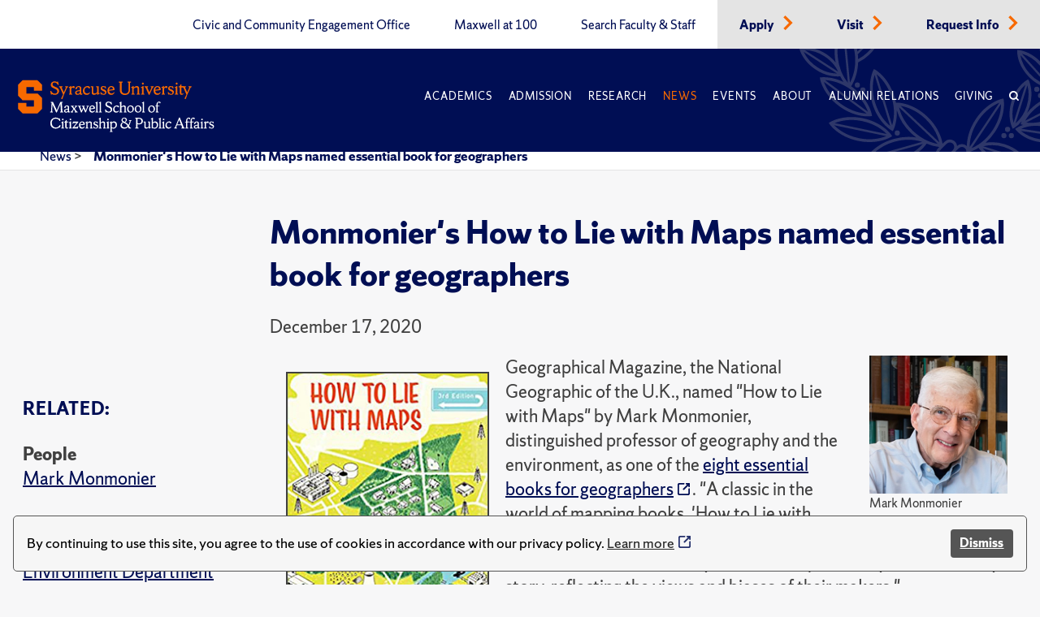

--- FILE ---
content_type: text/html; charset=utf-8
request_url: https://www.maxwell.syr.edu/news/article/monmonier's-how-to-lie-with-maps-named-essential-book-for-geographers
body_size: 7728
content:
 <!DOCTYPE html> <html lang="en"> <head> <title>
	Monmonier&#39;s How to Lie with Maps named essential book for geographers
</title> <meta charset="UTF-8"> <meta name="viewport" content="width=device-width, initial-scale=1"> <link rel="preload" href="https://assets.syracuse.edu/fonts/shermansans-book.woff2" as="font" type="font/woff2" crossorigin> <link rel="preload" href="https://assets.syracuse.edu/fonts/shermansans-book-intl.woff2" as="font" type="font/woff2" crossorigin> <link rel="preload" href="https://assets.syracuse.edu/fonts/shermanserif-bold.woff2" as="font" type="font/woff2" crossorigin> <link rel="preload" href="https://assets.syracuse.edu/fonts/shermanserif-bold-intl.woff2" as="font" type="font/woff2" crossorigin> <link rel="preload" href="https://assets.syracuse.edu/fonts/shermanserif-book.woff2" as="font" type="font/woff2" crossorigin> <link rel="preload" href="https://assets.syracuse.edu/fonts/shermanserif-book-intl.woff2" as="font" type="font/woff2" crossorigin> <link href="/ResourcePackages/PSL/assets/dist/css/dds.min.css?v=1.6.5&amp;package=PSL" rel="stylesheet" type="text/css" /><link href="/ResourcePackages/PSL/assets/dist/css/main.min.css?v=122025&amp;package=PSL" rel="stylesheet" type="text/css" /> <link rel="stylesheet" media="print" href="/ResourcePackages/PSL/assets/dist/css/print.css" /> <link rel="apple-touch-icon" sizes="180x180" href="/apple-touch-icon.png?v=120120"> <link rel="icon" type="image/png" sizes="32x32" href="/favicon-32x32.png?v=120120"> <link rel="icon" type="image/png" sizes="16x16" href="/favicon-16x16.png?v=120120"> <link rel="manifest" href="/site.webmanifest?v=120120"> <link rel="mask-icon" href="/safari-pinned-tab.svg?v=120120" color="#f76900"> <meta name="msapplication-TileColor" content="#f76900"> <meta name="theme-color" content="#ffffff"> <script>
            (function (w, d, s, l, i) {
                w[l] = w[l] || []; w[l].push({
                    'gtm.start':
                        new Date().getTime(), event: 'gtm.js'
                }); var f = d.getElementsByTagName(s)[0],
                    j = d.createElement(s), dl = l != 'dataLayer' ? '&l=' + l : ''; j.async = true; j.src =
                        'https://www.googletagmanager.com/gtm.js?id=' + i + dl; f.parentNode.insertBefore(j, f);
            })(window, document, 'script', 'dataLayer', 'GTM-5FC97GL');
        </script> <script>
            (function (w, d, s, l, i) {
                w[l] = w[l] || []; w[l].push({
                    'gtm.start':
                        new Date().getTime(), event: 'gtm.js'
                }); var f = d.getElementsByTagName(s)[0],
                    j = d.createElement(s), dl = l != 'dataLayer' ? '&l=' + l : ''; j.async = true; j.src =
                        'https://www.googletagmanager.com/gtm.js?id=' + i + dl; f.parentNode.insertBefore(j, f);
            })(window, document, 'script', 'dataLayer', 'GTM-PR7SSV9');
        </script> <script type="text/javascript" src="//script.crazyegg.com/pages/scripts/0078/6959.js" async="async"></script> <script src="/ResourcePackages/PSL/assets/dist/js/cookieconsent.min.js?package=PSL" type="text/javascript" defer></script> <script defer>window.addEventListener("load", function () { window.wpcc.init({ "border": "thin", "corners": "small", "colors": { "popup": { "background": "#f6f6f6", "text": "#000000", "border": "#555555" }, "button": { "background": "#555555", "text": "#ffffff" } }, "position": "bottom", "content": { "message": "By continuing to use this site, you agree to the use of cookies in accordance with our privacy policy.", "button": "Dismiss" } }) });</script> <meta property="og:title" content="Monmonier&amp;#39;s How to Lie with Maps named essential book for geographers" /><meta property="og:description" content="Geographical Magazine named &quot;How to Lie with Maps&quot; by Mark Monmonier one of the eight essential books for geographers." /><meta property="og:type" content="website" /><meta property="og:url" content="https://www.maxwell.syr.edu/news/article/monmonier&#39;s-how-to-lie-with-maps-named-essential-book-for-geographers" /><meta property="og:site_name" content="Maxwell School" /><meta name="Generator" content="Sitefinity 15.1.8333.0 DX" /><link rel="canonical" href="https://www.maxwell.syr.edu/news/article/monmonier&#39;s-how-to-lie-with-maps-named-essential-book-for-geographers" /><meta property="og:image" content="https://www.maxwell.syr.edu/ResourcePackages/PSL/assets/dist/images/MaxwellLogo.png" /><meta property="og:image:width" content="1200" /><meta property="og:image:height" content="630" /><script type="application/json" id="sf-insight-metadata">
	{"contentMetadata":"{\"Id\":\"ca93b8fe-caab-46ce-a1d7-cf9eff256342\",\"ContentType\":\"NewsArticle\",\"Title\":\"Monmonier\u0027s How to Lie with Maps named essential book for geographers\",\"CanonicalTitle\":\"Monmonier\u0027s How to Lie with Maps named essential book for geographers\",\"CanonicalUrl\":\"https://www.maxwell.syr.edu/news/article/monmonier\u0027s-how-to-lie-with-maps-named-essential-book-for-geographers\",\"DefaultLanguage\":\"en\",\"CreatedOn\":\"2021-03-17T16:10:26.877Z\",\"ModifiedOn\":\"2025-12-12T21:41:34.67Z\",\"SiteId\":\"b0c3cec8-0bdc-4a69-8f7a-edd69f405a7d\",\"SiteName\":\"Maxwell School\",\"ModuleName\":\"Articles\",\"Hierarchies\":[{\"Id\":\"64348db1-e638-4d54-bbb3-90a0b4a4bb43\",\"Title\":\"Awards \u0026 Honors\",\"Parent\":{\"Id\":\"3ed492d9-145b-42d9-92e6-648d44f4a735\",\"Title\":\"Audience Interests **Container**\",\"Parent\":{\"Id\":\"b2baed54-9611-4564-88f1-953b3244ef57\",\"Title\":\"News Topics and Issues\"}}},{\"Id\":\"ac416ec6-31f1-48b6-8852-d72ca139a447\",\"Title\":\"Environment-Society Geography\",\"Parent\":{\"Id\":\"a58ef693-9338-473a-bda2-1cf16d6b337f\",\"Title\":\"Geography and the Environment Department **Container**\",\"Parent\":{\"Id\":\"0848e88a-626c-4b3b-8e0f-62ae3c6d5da3\",\"Title\":\"Unit-Provided Research and Study Areas\"}}},{\"Id\":\"6dc75895-6853-487a-b935-be468ed0c968\",\"Title\":\"Faculty\",\"Parent\":{\"Id\":\"ff5af842-f41a-4ab3-966a-ebbdcaa4137d\",\"Title\":\"About Whom **Container**\",\"Parent\":{\"Id\":\"1186f1f5-7cb8-4bad-b29b-c0602d9eaa65\",\"Title\":\"Article Categories\"}}},{\"Id\":\"ac707dae-99a5-44c7-8c0d-c8f08cbe37ba\",\"Title\":\"Geography \u0026 the Environment Department\",\"Parent\":{\"Id\":\"4ba284fc-da73-4cf1-a5bc-95f8ae45d0ec\",\"Title\":\"Departments\",\"Parent\":{\"Id\":\"b0f0c80c-ee0f-41e7-9e1c-a824d56b6156\",\"Title\":\"Units and Programs\"}}},{\"Id\":\"47db3970-0f43-4d3f-8637-58de6e89b227\",\"Title\":\"Jennified\",\"Parent\":{\"Id\":\"1a604262-5415-489d-a3c6-c340bd8e4533\",\"Title\":\"Communications Team **Container**\",\"Parent\":{\"Id\":\"7b7140d7-5992-4505-b450-e93c4e5246ce\",\"Title\":\"Channels\"}}},{\"Id\":\"c6fc82ac-15da-406b-9a20-dd928ad946a7\",\"Title\":\"Maps\",\"Parent\":{\"Id\":\"647e810e-2730-4437-9424-bd63840e65b9\",\"Title\":\"Issues **Container**\",\"Parent\":{\"Id\":\"b2baed54-9611-4564-88f1-953b3244ef57\",\"Title\":\"News Topics and Issues\"}}},{\"Id\":\"4c3b3d35-bb8a-42b6-9970-14a5b578bda5\",\"Title\":\"School News\",\"Parent\":{\"Id\":\"6c45f1fb-a369-4964-8bcd-25eea0eac3d2\",\"Title\":\"Article Type **Container**\",\"Parent\":{\"Id\":\"1186f1f5-7cb8-4bad-b29b-c0602d9eaa65\",\"Title\":\"Article Categories\"}}},{\"Id\":\"56cd2dd4-ea80-4fd2-aab6-20d835c8d598\",\"Title\":\"School News Feeds\",\"Parent\":{\"Id\":\"1a604262-5415-489d-a3c6-c340bd8e4533\",\"Title\":\"Communications Team **Container**\",\"Parent\":{\"Id\":\"7b7140d7-5992-4505-b450-e93c4e5246ce\",\"Title\":\"Channels\"}}}],\"SFDataProviderName\":\"OpenAccessProvider\",\"PageId\":\"d3ebc825-a648-45b9-a9f1-84031e53d127\",\"PageTitle\":\"Article\",\"PageCanonicalTitle\":\"Article\",\"PageCanonicalUrl\":\"https://www.maxwell.syr.edu/news/article\"}","videosMetadata":"[]"}
</script><script type="application/json" id="sf-insight-settings">
	{"apiServerUrl":"https://api.insight.sitefinity.com","apiKey":"09818412-2992-c116-0a2c-2c0acf68b6a2","applicationName":"Website","trackingCookieDomain":"","keepDecTrackingCookieOnTrackingConsentRejection":false,"slidingExpirationForTrackingCookie":false,"maxAgeForTrackingCookieInDays":365,"trackYouTubeVideos":true,"crossDomainTrackingEntries":["www.maxwell.syr.edu"],"strategy":"Persist|False","docsHrefTestExpressions":[".*\\/docs\\/.+\\.{1}.+((\\?|\\\u0026)sfvrsn=.+){1}$",".+((\\?|\\\u0026)sf_dm_key=.+){1}$"],"sessionLengthInMinutes":30,"trackVimeoVideos":true,"useSecureCookies":true}
</script><script type="text/javascript" src="/WebResource.axd?d=[base64]&amp;t=638809129020000000">

</script><script src="https://cdn.insight.sitefinity.com/sdk/sitefinity-insight-client.min.3.1.35.js" crossorigin="" async="async">

</script><meta name="description" content="Geographical Magazine named &quot;How to Lie with Maps&quot; by Mark Monmonier one of the eight essential books for geographers." /></head> <body> <noscript> <iframe src="https://www.googletagmanager.com/ns.html?id=GTM-5FC97GL"
                    height="0" width="0" style="display:none;visibility:hidden"></iframe> </noscript> <noscript> <iframe src="https://www.googletagmanager.com/ns.html?id=GTM-PR7SSV9"
                    height="0" width="0" style="display:none;visibility:hidden"></iframe> </noscript> <script src="/ScriptResource.axd?d=6DQe8ARl7A9TiuWej5ttCi5aB00J2zp1yPDQbQ07JlmebJn18m5-EHjKoU9_AJMGpwi_yQnTtrkgoTaDSfKEHgIFUlLKzZ4zex6wnEIQjD7d4qDEjAVxn7nwpHr7JxAuhiSQBlUF4hLS6vCOnqYXrsLnZR2hU6nFQ4Uw-3MT7sFKqtZjjowGXnm3AJN9RnkP0&amp;t=2d10166" type="text/javascript"></script><script src="/ScriptResource.axd?d=dJqyoTStQGFGCcNtOAFUcg82EQbrAiwO3EH5LPAhdaZ4Twm5r7tlg6KYDaniForTjaVq7YQfoQXHXa8xrVjhZhOwzrvgpHjbqAl6JZndeg2kQ4g8kIoftdPXaMaZGBrQQpCb3ngcoUmerP4fPRflbWHUvtufO04KNeFoWyGbRO7VCaXrjeqNx84LpZQpDVII0&amp;t=2d10166" type="text/javascript"></script> <a id="header-skip-header" href="#content" class="skip-to-content" tabindex="1">Skip to content</a> <!-- Begin navbar --> <nav class="header" id="pageNav"> <!-- Crown menu above main navigation --> <div class="top-nav-wrap"> <div class="wrap"> <div class="top-navigation"> 



<ul class="menu is-thin">

    <li>
        <a class="" href="/civic-and-community-engagement-office" target="_self" data-ga-event-category="primary-nav-sitewide" data-ga-event-action="click" data-ga-event-label="civic and community engagement office">
            Civic and Community Engagement Office
        </a>
    </li>
    <li>
        <a class="" href="/centennial" target="_self" data-ga-event-category="primary-nav-sitewide" data-ga-event-action="click" data-ga-event-label="maxwell at 100">
            Maxwell at 100
        </a>
    </li>
    <li>
        <a class="" href="/directory" target="_self" data-ga-event-category="primary-nav-sitewide" data-ga-event-action="click" data-ga-event-label="search faculty &amp; staff">
            Search Faculty &amp; Staff
        </a>
    </li>
    <li class='alt'>
        <a class="" href="/apply" target="_self" data-ga-event-category="primary-nav-sitewide" data-ga-event-action="click" data-ga-event-label="apply">
            Apply
        </a>
            <span class="icon-right text-orange"><i class="icon-chevron-right"></i></span>
    </li>
    <li class='alt'>
        <a class="" href="/visit" target="_self" data-ga-event-category="primary-nav-sitewide" data-ga-event-action="click" data-ga-event-label="visit">
            Visit
        </a>
            <span class="icon-right text-orange"><i class="icon-chevron-right"></i></span>
    </li>
    <li class='alt'>
        <a class="" href="/request-info" target="_self" data-ga-event-category="primary-nav-sitewide" data-ga-event-action="click" data-ga-event-label="request info">
            Request Info
        </a>
            <span class="icon-right text-orange"><i class="icon-chevron-right"></i></span>
    </li>
</ul>







 </div> </div> </div> <!-- End crown menu --> <!-- Begin main navigation --> <div class="navigation"> <div class="wrap"> <div class="logo-wrap"> <a href="/"> <img class="desktop-image" src="/lib/assets/images/syr_maxwell_logo-01.svg" alt="Maxwell School Homepage" /> <img class="mobile-image" src="/lib/assets/images/syracuse-s.png" alt="Maxwell School Homepage" width="30" height="41" /> </a> </div> <a class="nav-toggle toggle" id="mobileToggle" href="#" aria-label="Navigation" aria-expanded="false" data-ga-event-category="primary-nav-sitewide" data-ga-event-action="expand" data-ga-event-label="mobile-menu"> <span class="menu-line"> <span class="menu-line-inner"></span> </span> </a> <div class="nav-wrap"> <div class="navigation-menu"> 



<ul id="primaryMenu" class="menu is-thin is-caps">
    <li class="nav-dropdown">
        <a href="/academics" target="_self" class="with-dropdown dropdown-toggle " data-ga-event-category="primary-nav-sitewide" data-ga-event-action="click" data-ga-event-label="academics" >Academics</a>

            <button type="button" class="mobile-dropdown-toggle" href="#" aria-expanded="false" data-ga-event-category="primary-nav-sitewide" data-ga-event-action="expand" data-ga-event-label="academics"><span class="icon-down"><i class="icon-chevron-down"><span class="sr-only">Expand or collapse menu</span></i></span></button>
            <ul class="research-dropdown dropdown-wrap">
                    <li><a href="/academics/undergraduate-study" class="with-dropdown" data-ga-event-category="primary-nav-sitewide" data-ga-event-action="click" data-ga-event-label="undergraduate study">Undergraduate Study</a></li>
                    <li><a href="/academics/graduate-study" class="with-dropdown" data-ga-event-category="primary-nav-sitewide" data-ga-event-action="click" data-ga-event-label="graduate study">Graduate Study</a></li>
                    <li><a href="/academics/certificates-of-advanced-study" class="with-dropdown" data-ga-event-category="primary-nav-sitewide" data-ga-event-action="click" data-ga-event-label="certificates of advanced study">Certificates of Advanced Study</a></li>
                    <li><a href="/academics/maxwell-in-washington" class="with-dropdown" data-ga-event-category="primary-nav-sitewide" data-ga-event-action="click" data-ga-event-label="maxwell-in-washington">Maxwell-in-Washington</a></li>
                    <li><a href="/academics/next-generation-leadership-corps" class="with-dropdown" data-ga-event-category="primary-nav-sitewide" data-ga-event-action="click" data-ga-event-label="next generation leadership corps">Next Generation Leadership Corps</a></li>
                    <li><a href="/academics/non-degree-programs-and-short-format-courses" class="with-dropdown" data-ga-event-category="primary-nav-sitewide" data-ga-event-action="click" data-ga-event-label="non-degree programs and short-format courses">Non-Degree Programs and Short-Format Courses</a></li>
                    <li><a href="/academics/opportunities-for-veterans-and-military" class="with-dropdown" data-ga-event-category="primary-nav-sitewide" data-ga-event-action="click" data-ga-event-label="opportunities for veterans and military">Opportunities for Veterans and Military</a></li>
                    <li><a href="/academics/workplace-training" class="with-dropdown" data-ga-event-category="primary-nav-sitewide" data-ga-event-action="click" data-ga-event-label="workplace training">Workplace Training</a></li>
                    <li><a href="/academics/departments" class="with-dropdown" data-ga-event-category="primary-nav-sitewide" data-ga-event-action="click" data-ga-event-label="departments">Departments</a></li>
            </ul>
    </li>
    <li class="nav-dropdown">
        <a href="/admissions-financial-aid" target="_self" class="with-dropdown dropdown-toggle " data-ga-event-category="primary-nav-sitewide" data-ga-event-action="click" data-ga-event-label="admission" >Admission</a>

            <button type="button" class="mobile-dropdown-toggle" href="#" aria-expanded="false" data-ga-event-category="primary-nav-sitewide" data-ga-event-action="expand" data-ga-event-label="admission"><span class="icon-down"><i class="icon-chevron-down"><span class="sr-only">Expand or collapse menu</span></i></span></button>
            <ul class="research-dropdown dropdown-wrap">
                    <li><a href="/admissions-financial-aid/undergraduate-admission-financial-aid" class="with-dropdown" data-ga-event-category="primary-nav-sitewide" data-ga-event-action="click" data-ga-event-label="undergraduate admission &amp; financial aid">Undergraduate Admission &amp; Financial Aid</a></li>
                    <li><a href="/admissions-financial-aid/graduate-admission-financial-aid" class="with-dropdown" data-ga-event-category="primary-nav-sitewide" data-ga-event-action="click" data-ga-event-label="graduate admission &amp; financial aid">Graduate Admission &amp; Financial Aid</a></li>
                    <li><a href="/admissions-financial-aid/non-degree-programs-executive-training" class="with-dropdown" data-ga-event-category="primary-nav-sitewide" data-ga-event-action="click" data-ga-event-label="non-degree program admission">Non-Degree Program Admission</a></li>
            </ul>
    </li>
    <li class="nav-dropdown">
        <a href="/research" target="_self" class="with-dropdown dropdown-toggle " data-ga-event-category="primary-nav-sitewide" data-ga-event-action="click" data-ga-event-label="research" >Research</a>

            <button type="button" class="mobile-dropdown-toggle" href="#" aria-expanded="false" data-ga-event-category="primary-nav-sitewide" data-ga-event-action="expand" data-ga-event-label="research"><span class="icon-down"><i class="icon-chevron-down"><span class="sr-only">Expand or collapse menu</span></i></span></button>
            <ul class="research-dropdown dropdown-wrap">
                    <li><a href="/research/centers-institutes" class="with-dropdown" data-ga-event-category="primary-nav-sitewide" data-ga-event-action="click" data-ga-event-label="centers &amp; institutes">Centers &amp; Institutes</a></li>
                    <li><a href="/research/books" class="with-dropdown" data-ga-event-category="primary-nav-sitewide" data-ga-event-action="click" data-ga-event-label="faculty books">Faculty Books</a></li>
                    <li><a href="/research/publications" class="with-dropdown" data-ga-event-category="primary-nav-sitewide" data-ga-event-action="click" data-ga-event-label="research publications">Research Publications</a></li>
            </ul>
    </li>
    <li class="nav-dropdown">
        <a href="/news" target="_self" class="with-dropdown dropdown-toggle active" data-ga-event-category="primary-nav-sitewide" data-ga-event-action="click" data-ga-event-label="news" >News</a>

            <button type="button" class="mobile-dropdown-toggle" href="#" aria-expanded="false" data-ga-event-category="primary-nav-sitewide" data-ga-event-action="expand" data-ga-event-label="news"><span class="icon-down"><i class="icon-chevron-down"><span class="sr-only">Expand or collapse menu</span></i></span></button>
            <ul class="research-dropdown dropdown-wrap">
                    <li><a href="/news/subscribe-for-updates" class="with-dropdown" data-ga-event-category="primary-nav-sitewide" data-ga-event-action="click" data-ga-event-label="subscribe for updates">Subscribe for Updates</a></li>
            </ul>
    </li>
    <li class="nav-dropdown">
        <a href="/events" target="_self" class="with-dropdown dropdown-toggle " data-ga-event-category="primary-nav-sitewide" data-ga-event-action="click" data-ga-event-label="events" >Events</a>

    </li>
    <li class="nav-dropdown">
        <a href="/about" target="_self" class="with-dropdown dropdown-toggle " data-ga-event-category="primary-nav-sitewide" data-ga-event-action="click" data-ga-event-label="about" >About</a>

            <button type="button" class="mobile-dropdown-toggle" href="#" aria-expanded="false" data-ga-event-category="primary-nav-sitewide" data-ga-event-action="expand" data-ga-event-label="about"><span class="icon-down"><i class="icon-chevron-down"><span class="sr-only">Expand or collapse menu</span></i></span></button>
            <ul class="research-dropdown dropdown-wrap">
                    <li><a href="/about/school-leadership" class="with-dropdown" data-ga-event-category="primary-nav-sitewide" data-ga-event-action="click" data-ga-event-label="school leadership">School Leadership</a></li>
                    <li><a href="/about/partnerships" class="with-dropdown" data-ga-event-category="primary-nav-sitewide" data-ga-event-action="click" data-ga-event-label="partnerships">Partnerships</a></li>
            </ul>
    </li>
    <li class="nav-dropdown">
        <a href="/alumni-relations" target="_self" class="with-dropdown dropdown-toggle " data-ga-event-category="primary-nav-sitewide" data-ga-event-action="click" data-ga-event-label="alumni relations" >Alumni Relations</a>

            <button type="button" class="mobile-dropdown-toggle" href="#" aria-expanded="false" data-ga-event-category="primary-nav-sitewide" data-ga-event-action="expand" data-ga-event-label="alumni relations"><span class="icon-down"><i class="icon-chevron-down"><span class="sr-only">Expand or collapse menu</span></i></span></button>
            <ul class="research-dropdown dropdown-wrap">
                    <li><a href="/alumni-relations/perspective-magazine" class="with-dropdown" data-ga-event-category="primary-nav-sitewide" data-ga-event-action="click" data-ga-event-label="perspective magazine">Perspective Magazine</a></li>
            </ul>
    </li>
    <li class="nav-dropdown">
        <a href="/giving" target="_self" class="with-dropdown dropdown-toggle " data-ga-event-category="primary-nav-sitewide" data-ga-event-action="click" data-ga-event-label="giving" >Giving</a>

    </li>
    <li class="nav-search nav-search">
        <a href="#" aria-labelledby="searchId" aria-controls="searchBox" aria-expanded="false" id="searchNav" data-ga-event-category="primary-nav-sitewide" data-ga-event-action="click" data-ga-event-label="search">
            <span class="icon">
                <i class="icon-search"></i>
            </span>
        </a>
    </li>
</ul>








<ul class="menu is-thin secondaryMenuMobile">

    <li>
        <a class="" href="/civic-and-community-engagement-office" target="_self" data-ga-event-category="primary-nav-sitewide" data-ga-event-action="click" data-ga-event-label="civic and community engagement office">
            Civic and Community Engagement Office
        </a>
    </li>
    <li>
        <a class="" href="/centennial" target="_self" data-ga-event-category="primary-nav-sitewide" data-ga-event-action="click" data-ga-event-label="maxwell at 100">
            Maxwell at 100
        </a>
    </li>
    <li>
        <a class="" href="/directory" target="_self" data-ga-event-category="primary-nav-sitewide" data-ga-event-action="click" data-ga-event-label="search faculty &amp; staff">
            Search Faculty &amp; Staff
        </a>
    </li>
    <li class='alt'>
        <a class="" href="/apply" target="_self" data-ga-event-category="primary-nav-sitewide" data-ga-event-action="click" data-ga-event-label="apply">
            Apply
        </a>
            <span class="icon-right text-orange"><i class="icon-chevron-right"></i></span>
    </li>
    <li class='alt'>
        <a class="" href="/visit" target="_self" data-ga-event-category="primary-nav-sitewide" data-ga-event-action="click" data-ga-event-label="visit">
            Visit
        </a>
            <span class="icon-right text-orange"><i class="icon-chevron-right"></i></span>
    </li>
    <li class='alt'>
        <a class="" href="/request-info" target="_self" data-ga-event-category="primary-nav-sitewide" data-ga-event-action="click" data-ga-event-label="request info">
            Request Info
        </a>
            <span class="icon-right text-orange"><i class="icon-chevron-right"></i></span>
    </li>
</ul>





 </div> </div> <a class="search-toggle nav-search" href="#" aria-label="Search" id="mobileSearch" aria-expanded="false" data-ga-event-category="primary-nav-sitewide" data-ga-event-action="click" data-ga-event-label="search"> <span class="icon"><i class="icon-search"></i></span> </a> <div id="searchBox" aria-hidden="true" class="search-wrap"> 


<form class="search-form">
    <label id="searchId" for="SearchTextBoxId-1">Search</label>
    <div class="field-wrap sf-search-input-wrapper" role="search">
        <input type="search" aria-label="Search" title="Search input" placeholder="Search" id="SearchTextBoxId-1" value="" />
        <button class="search-button" aria-labelledby="searchId" id="SearchButtonId-1" >
            <span class="icon">
                <i class="icon-search"></i>
            </span>
        </button>
    </div>
    <input type="hidden" data-sf-role="resultsUrl" value="/search" />
    <input type="hidden" data-sf-role="indexCatalogue" value="site-search" />
    <input type="hidden" data-sf-role="wordsMode" value="AllWords" />
    <input type="hidden" data-sf-role="disableSuggestions" value='true' />
    <input type="hidden" data-sf-role="minSuggestionLength" value="3" />
    <input type="hidden" data-sf-role="suggestionFields" value="Title,Content" />
    <input type="hidden" data-sf-role="language" value="en" />
    <input type="hidden" data-sf-role="siteId" value="b0c3cec8-0bdc-4a69-8f7a-edd69f405a7d" />
    <input type="hidden" data-sf-role="suggestionsRoute" value="/restapi/search/suggestions" />
    <input type="hidden" data-sf-role="searchTextBoxId" value='#SearchTextBoxId-1' />
    <input type="hidden" data-sf-role="searchButtonId" value='#SearchButtonId-1' />
</form>



 </div> </div> <div id="orange-alert" class="background-orange-dark flex-grid font-size-9 display-none" style="min-height:70px;"> <div class="flex-grid flex-grid-item"> <div class="flex-self-center flex-grid-item-2 text-align-right font-size-7"><span class='icon-exclamation-circle'></span></div> <div class="orange-alert-message flex-self-center flex-grid-item">Orange Alert: This is a test of the S U ORANGE ALERT. This is only a test. There is no need to respond to this message.</div> </div> <div class="flex-self-center flex-grid-item-2 font-size-7 hide-lg hide-xl"><button id="orange-alert-dismiss" class="button button-primary"><span class='icon-times sr-only'>Close</span></button></div> </div> </div> <!-- End Navigation here --> </nav> <!-- End navbar --> <div class="body"> <!-- Inner page breadcrumb module --> <div class="flex-container inner-page-breadcrumbs"> <div class="flex-grid"> <div class="col-12"> 



    <ul>
                <li><a href="/news">News </a> > </li>
                <li aria-current="page"><a class="active" href="">Monmonier&#39;s How to Lie with Maps named essential book for geographers</a></li>
    </ul>



    <script type="application/ld+json">{"@context":"https://schema.org","@type":"BreadcrumbList","itemListElement":[{"@type":"ListItem","position":1,"name":"News","item":"https://www.maxwell.syr.edu/news"},{"@type":"ListItem","position":2,"name":"Monmonier\u0027s How to Lie with Maps named essential book for geographers"}]}</script>
 </div> </div> </div> <!-- End inner page breadcrumbs --> <main id="content"> 







<div class="flex-container flex-container-xl flex-container-center paragraph-style">
    <div class="flex-grid">
        <div class="flex-grid-item-3-lg"></div>
        <div class="flex-grid-item font-size-9 article-title">
            <h2>

                <strong>
Monmonier&#39;s How to Lie with Maps named essential book for geographers                </strong>
            </h2>
                <p class="text-gray-dark">December 17, 2020</p>
                                    
            <p></p>

        </div>
    </div>
    <div class="flex-grid news-container">

            <div class="flex-grid-item-3-lg program-overview font-size-9 written-by text-gray-dark">
                <div class="featured">
                    <div class="title">
                        <h3 class="is-caps font-size-9"><strong>Related:</strong></h3>
                    </div>
                        <div class="people">
                            <p class="related-title">People</p>
                                <p>
                                        <a href="https://www.maxwell.syr.edu/directory/mark-monmonier">Mark Monmonier</a>
                                </p>
                        </div>
                    
                        <div class="departments">
                            <p class="related-title">Departments</p>
        <p>
                    <a href='/academics/geography-and-the-environment-department'>
                        Geography &amp; the Environment Department
                    </a>

        </p>
                        </div>
                    
                    
                                            <div class="categories">
                            <p class="related-title">Topics</p>
                                <p>
                                    <a href="/news/news/topic/awards-honors">Awards &amp; Honors</a>
                                </p>
                                <p>
                                    <a href="/news/news/topic/maps">Maps</a>
                                </p>
                        </div>
                                    </div>
            </div>
    <div class="flex-grid-item">
                    <div style="float:right;" class="grid grid-columns-1 grid-columns-gap-3 grid-rows-gap-3 margin-x-4 hide-sm">
                        <div style="max-width:170px;">
                            <div>
                                <img src='/images/default-source/people-listings/mark-monmonier.tmb-peoplehead.jpg?Culture=en&amp;sfvrsn=83f04ebb_6' alt='Mark Monmonier' width="366" height="366" />
                            </div>
                            <div>
                                <p class="font-size-11">Mark Monmonier</p>
                                <hr style="max-width: 50px; border: 3px solid #ff8e00; margin: 10px 0px; background-color: #ff8e00;" />
                            </div>
                        </div>
            </div>
                <div class="text-gray-dark">
            <p><img src="/images/default-source/news/how-to-lie-with-maps.jpg?sfvrsn=3d75d85_0" height="386" style="float: left; margin: 1em; border-width: 0.1em; border-style: solid" title="How to Lie with Maps" draggable="true" alt="How to Lie with Maps" width="250" class="fancy" sf-size="184448">Geographical Magazine, the National Geographic of the U.K., named "How to Lie with Maps" by Mark Monmonier, distinguished professor of geography and the environment, as one of the <a href="http://geographical.co.uk/reviews/books/item/3926-best-book-for-geographers" title="eight essential books for geographers" target="_blank" data-sf-ec-immutable="">eight essential books for geographers</a>. "A classic in the world of mapping books, 'How to Lie with Maps' was first published in 1991. Mark Monmonier reveals the ways in which maps tell only one side of any story, reflecting the views and biases of their makers."&nbsp;</p>
        </div>
        <div>
                            <div class="text-gray-dark">
                    
                </div>
                                </div>








    </div>
    </div>
</div>
<div>
    </div>
<div>

    <section class='maxwell-in-action-section'>
        <!-- Maxwell in action title -->
        <div class="flex-container">
            
    <div class="flex-grid">
        <div class="offset-xl-1 col-xs-12 col-md-8 col-lg-8">
            <div class="section-top-header">
                <h2 class="is-bold">Related News</h2>
            </div>
        </div>
        <div class="col-md-4 col-lg-3">
                <div class="button-wrap">
                    <a class="button button-primary text-white margin-bottom" href="/news">
                        See All News<span class="icon-right"><i class="icon-chevron-right"></i></span>
                    </a>
                    <p></p>
                </div>
        </div>
    </div>
<!-- End Maxwell in action title -->
<!-- Maxwell in action starting paragraph + button -->
<!-- End Maxwell in action starting paragraph + button -->

            

<!-- Maxwell in action categories -->

<!-- End Maxwell in action categories -->
            <!-- Begin Maxwell in action news module -->
            <div class="maxwell-in-action-news-cards">

                    <div class="maxwell-in-action-card card">
                        <div class="news-header">
                                        <blockquote class="is-caps is-sans-serif">School News</blockquote>
                        </div>
                            <div class="image-one-by-one">
                                <img src='/images/default-source/people-listings/merrill-brown-idjc-fellow.tmb-newsfeat.jpg?Culture=en&amp;sfvrsn=f53db3ca_1' alt='A person wearing glasses and a red sweater, smiling at the camera.' height="374" width="374" />
                            </div>
                        <div class="news-date">
                            <p class="news-date text-black">
                                Jan 14, 2026
                            </p>
                        </div>
                        <div class="news-title">
                            <p class="is-bold">


                                <a href="/news/article/idjc-names-veteran-news-exec-merrill-brown-as-visiting-fellow-for-spring-2026">IDJC Names Veteran News Exec Merrill Brown as Visiting Fellow for Spring 2026</a><span class="icon-right"><i class="icon-chevron-right"></i></span>
                            </p>
                        </div>
                            <div class="news-category">
                                <p class="font-size-10">
                                            <a href="/news/news/topic/awards-honors">Awards &amp; Honors</a>,                                             <a href="/news/news/topic/media-journalism">Media &amp; Journalism</a>,                                             <a href="/news/news/topic/washington-d-c">Washington, D.C.</a>                                </p>
                            </div>
                    </div>
                    <div class="maxwell-in-action-card card">
                        <div class="news-header">
                                        <blockquote class="is-caps is-sans-serif">School News</blockquote>
                        </div>
                            <div class="image-one-by-one">
                                <img src='/images/default-source/people-listings/badi-h--baltagi.tmb-peoplehead.jpg?Culture=en&amp;sfvrsn=77f00b8_7' alt='Badi H. Baltagi' height="366" width="366" />
                            </div>
                        <div class="news-date">
                            <p class="news-date text-black">
                                Jan 13, 2026
                            </p>
                        </div>
                        <div class="news-title">
                            <p class="is-bold">


                                <a href="/news/article/badi-baltagi-named-2025-great-arab-minds-award-laureate-in-economics">Badi Baltagi Named 2025 Great Arab Minds Award Laureate in Economics</a><span class="icon-right"><i class="icon-chevron-right"></i></span>
                            </p>
                        </div>
                            <div class="news-category">
                                <p class="font-size-10">
                                            <a href="/news/news/topic/awards-honors">Awards &amp; Honors</a>                                </p>
                            </div>
                    </div>
                    <div class="maxwell-in-action-card card">
                        <div class="news-header">
                                        <blockquote class="is-caps is-sans-serif">School News</blockquote>
                        </div>
                            <div class="image-one-by-one">
                                <img src='/images/default-source/people-listings/meghan-kelly.tmb-peoplehead.jpg?Culture=en&amp;sfvrsn=68dfa9ce_1' alt='Meghan Kelly' height="366" width="366" />
                            </div>
                        <div class="news-date">
                            <p class="news-date text-black">
                                Jan 6, 2026
                            </p>
                        </div>
                        <div class="news-title">
                            <p class="is-bold">


                                <a href="/news/article/meghan-kelly-honored-as-keynote-lecturer-for-aag">Meghan Kelly Honored as Keynote Lecturer for AAG</a><span class="icon-right"><i class="icon-chevron-right"></i></span>
                            </p>
                        </div>
                            <div class="news-category">
                                <p class="font-size-10">
                                            <a href="/news/news/topic/awards-honors">Awards &amp; Honors</a>                                </p>
                            </div>
                    </div>
                    <div class="maxwell-in-action-card card">
                        <div class="news-header">
                                        <blockquote class="is-caps is-sans-serif">School News</blockquote>
                        </div>
                            <div class="image-one-by-one">
                                <img src='/images/default-source/news/cw-david-vanslyke-and-john-palmer-feed.tmb-newsfeat.jpg?Culture=en&amp;sfvrsn=6ac61dd6_1' alt='Two individuals exchanging an award at a Syracuse University event, with banners and university imagery in the background.' height="374" width="374" />
                            </div>
                        <div class="news-date">
                            <p class="news-date text-black">
                                Dec 18, 2025
                            </p>
                        </div>
                        <div class="news-title">
                            <p class="is-bold">


                                <a href="/news/article/maxwell-honors-dean-emeritus-john-palmer-with-cramer-horizon-award">Maxwell Honors Dean Emeritus John Palmer with Cramer Horizon Award</a><span class="icon-right"><i class="icon-chevron-right"></i></span>
                            </p>
                        </div>
                            <div class="news-category">
                                <p class="font-size-10">
                                            <a href="/news/news/topic/awards-honors">Awards &amp; Honors</a>,                                             <a href="/news/news/topic/giving">Giving</a>                                </p>
                            </div>
                    </div>
            </div>
            <!-- End Maxwell in action news module -->
        </div>
    </section>

</div>

<div data-sf-element="Row" class="orange-divider background-orange"><br></div> </main> </div> <div>


    <div class="alt-address margin-x-auto">
        <div class="flex-container">
            <div class="flex-grid flex-column flex-row-md flex-items-center">
                    <div class="is-bold margin-right-6-md padding-y-1 padding-y-0-md">Communications and Media Relations Office</div>
                
                    <div class="separator margin-right-1-md padding-left-3-md padding-right-6-md padding-y-1 padding-y-0-md">200 Eggers Hall</div>
                                                    <div class="separator margin-right-1-md padding-left-3-md padding-right-6-md padding-y-1 padding-y-0-md"><a href="mailto:MaxComms@syr.edu">MaxComms@syr.edu</a></div>
                                    <div class="separator margin-right-1-md padding-left-3-md padding-right-6-md padding-y-1 padding-y-0-md"><a href="tel:315.443.5492">315.443.5492</a></div>
                <div class="social-icons margin-left-4-md padding-y-1 padding-y-0-md">
                                                                                                                    </div>
            </div>
        </div>
    </div>
</div> <!-- Begin footer --> <footer class="background-blue"> <div class="wrap"> <div class="footer-menu-wrap"> <div class="flex-container"> <div class="flex-grid"> <div class="col-md-12 col-lg-3"> <!-- Footer logo --> <div class="footer-logo"> 

<div >
    <div class="sfContentBlock sf-Long-text" ><img src="/images/default-source/default-album/su-seal.svg?sfvrsn=4f066a3_5" alt="Syracuse University Seal" title="su-seal" data-displaymode="Original" width="165" height="165"></div>
</div> </div> </div> <!-- End footer logo --> <!-- Quick links module --> <div class="col-xs-12 col-md-8 col-lg-6"> 

<div >
    <div class="sfContentBlock sf-Long-text" ><div class="quick-links flex-container"><div class="flex-grid"><div class="col-12"><p class="font-size-10"><strong>Maxwell Quick Links:</strong></p></div><div class="col-xs-12 col-md-6"><ul class="font-size-10"><li><a target="_blank" href="https://answers.syr.edu/x/thPLBw">Answers</a></li><li><a href="https://thecollege.syr.edu/student-success/" class="no-icon" target="_blank">Undergraduate Advising</a></li><li><a href="/palmer-career-center" class="no-icon">Graduate Career Advising</a></li></ul></div><div class="col-xs-12 col-md-6"><ul class="font-size-10 secondary-list"><li><a href="/giving" class="no-icon">Support Maxwell</a></li><li><a href="/alumni-relations" class="no-icon">Alumni Relations</a></li><li><a href="https://ict.syr.edu" class="no-icon" target="_blank">Maxwell Computing Support</a></li></ul></div></div></div></div>
</div> </div> <!-- End quick links module --> <!-- Address and social icons module --> <div class="col-xs-12 col-md-4 col-lg-3"> <!-- Address container --> <div class="footer-address"> 

<div >
    <div class="sfContentBlock sf-Long-text" ><br><address class="text-white" data-sf-ec-immutable=""><p><strong>Maxwell School of Citizenship and Public Affairs</strong></p><p><a href="https://goo.gl/maps/yg39YuXmPXCUd2qF6" target="_blank" class="no-icon">200 Eggers Hall</a></p><p><a href="https://goo.gl/maps/yg39YuXmPXCUd2qF6" target="_blank" class="no-icon">Syracuse, NY 13244-1020</a></p><p><a href="tel:315.443.2252">315.443.2252</a></p></address></div>
</div> </div> <!-- End address container --> <!-- Social icons container --> <div class="social-icons"> 

<div >
    <div class="sfContentBlock sf-Long-text" ><div class="social-icons"><div class="bluesky"><a href="https://bsky.app/profile/maxwellsu.bsky.social" target="_blank"><img alt="Bluesky" src="/images/default-source/default-album/bluesky20x20.png?sfvrsn=6b0217de_1" sf-size="1302"></a></div><div class="facebook"><a href="https://www.facebook.com/Maxwell.School/" target="_blank"><img src="/images/default-source/default-album/facebook-icon.png?sfvrsn=b970d8d9_5" height="20" title="facebook" data-displaymode="Original" alt="Facebook" width="10"></a>
 </div><div class="instagram"><a href="https://www.instagram.com/maxwellschoolsu/" target="_blank"><img src="/images/default-source/default-album/instagram-icon.png?sfvrsn=864ad212_5" height="19" width="19" alt="Instagram"></a>
 </div><div class="linkedin"><a href="https://www.linkedin.com/school/syracuse-university---maxwell-school/" target="_blank"><img src="/images/default-source/default-album/linkedin-icon.png?sfvrsn=4f77c200_5" height="44" title="linkedin" data-displaymode="Original" alt="LinkedIn" width="44"></a>
 </div><div class="twitter"><a href="https://twitter.com/MaxwellSU/" target="_blank"><img src="/images/default-source/default-album/x.png?sfvrsn=320b2d2d_1" alt="X (twitter)" sf-size="1539"></a>
 </div><div class="youtube"><a href="https://www.youtube.com/user/maxwellschool/" target="_blank"><img src="/images/default-source/default-album/youtube-icon.png?sfvrsn=859ecace_5" height="15" title="youtube" data-displaymode="Original" alt="Youtube" width="20"></a>
 </div></div></div>
</div> </div> <!-- End social icons container --> </div> <!-- End address and social icons module --> </div> </div> </div> </div> <!-- Footer light blue container --> <div class="footer-navigation"> <div class="footer-menu"> <div class="flex-container"> <div class="flex-grid"> 

<div >
    <div class="sfContentBlock sf-Long-text" ><ul><li><a href="https://www.syracuse.edu/academics/calendars/academic-year/" class="no-icon" target="_blank">Academic Calendar</a></li><li><a href="https://www.syracuse.edu/life/accessibility-diversity/accessible-syracuse/" class="no-icon" target="_blank">Accessibility</a></li><li><a href="https://www.syracuse.edu/about/contact/emergencies/" class="no-icon" target="_blank">Emergencies</a></li><li><a href="https://www.syracuse.edu/about/map/" class="no-icon" target="_blank">Maps &amp; Directions</a></li><li><a href="https://myslice.syr.edu/" class="no-icon" target="_blank">MySlice</a></li><li><a href="https://www.syracuse.edu/about/site/privacy-policy/" class="no-icon" target="_blank">Privacy</a></li><li><a href="https://www.syracuse.edu/" class="no-icon" target="_blank">Syracuse U</a></li></ul></div>
</div> </div> </div> </div> </div> <!-- End light blue container --> <!-- Copyright module --> <div class="footer-copyright container-xxl margin-x-auto"> 

<div >
    <div class="sfContentBlock sf-Long-text" ><p class="text-white">© Syracuse University. <span class="is-italics">Knowledge crowns those who seek her.</span></p></div>
</div> </div> <!-- End copyright module --> </footer> <script src="/ResourcePackages/PSL/assets/dist/js/hero.js?package=PSL" type="text/javascript"></script><script src="/ResourcePackages/PSL/assets/dist/js/nav.js?v=052314&amp;package=PSL" type="text/javascript"></script><script src="/ResourcePackages/PSL/assets/dist/js/orangealert.js?package=PSL" type="text/javascript"></script><script src="/Frontend-Assembly/Telerik.Sitefinity.Frontend.Search/Mvc/Scripts/SearchBox/Search-box.min.js?package=PSL&amp;v=ODM4MTUyMTAy" type="text/javascript"></script><script type="application/json" id="PersonalizationTracker">
	{"IsPagePersonalizationTarget":false,"IsUrlPersonalizationTarget":false,"PageId":"d3ebc825-a648-45b9-a9f1-84031e53d127"}
</script><script type="text/javascript" src="/WebResource.axd?d=[base64]&amp;t=638809129660000000">

</script> </body> </html>


--- FILE ---
content_type: text/css
request_url: https://www.maxwell.syr.edu/ResourcePackages/PSL/assets/dist/css/modules/areas-of-research-module.css
body_size: -1039
content:
.areas-of-research-block {
    height: 100%;
    padding: 25px 0px;
}
.areas-of-research-block .content {
    border: 3px solid #ADB3B8;
    padding: 25px 25px 0px 25px;
    display: flex;
    flex-direction: column;
    height: 100%;
}
.areas-of-research-block a {
    text-decoration: none;
    color: #000e54;
}
.areas-of-research-block hr {
    width: 25px;
    border: 3px solid #D74100;
    transition: all 0.3s;
    background-color: #D74100;
}
.areas-of-research-block h4:hover a {
    color: #D74100;
}
div.areas-of-research-block h4:hover + hr {
    width: 150px;
}
.areas-of-research-block p {
    min-height: 150px;
}

--- FILE ---
content_type: text/css
request_url: https://www.maxwell.syr.edu/ResourcePackages/PSL/assets/dist/css/modules/featured-research-module.css
body_size: -1354
content:
.featured-research-section {
    padding: 25px;
    margin-top: 50px;
    background-color: #e5eefa;
}
.featured-research-section a:hover {
    text-decoration: none;
    color: #d74100;
}
.featured-research-section .flex-container {
    padding: 0px;
}
.featured-research-section .research-split-container {
    margin: 25px 0px;
}
.featured-research-section .research-split-container .image-container {
    display: flex;
    height: 100%;
}
.featured-research-section .research-split-container .image-container img {
    object-fit: cover;
}
.featured-research-section .research-split-container .text-container {
    background: white;
}
.featured-research-section .split-text {
    padding: 25px 25px 25px 50px;
    height: 100%;
    display: flex;
    flex-direction: column;
    /*justify-content: center;*/
}
.featured-research-section .alt-featured-research .text {
    height: 100%;
    display: flex;
    flex-direction: column;
    /*justify-content: center;*/
}
.featured-research-section .alt-featured-research {
    padding: 0px 16px;
}
.featured-research-section a {
    color: #000E54;
}
.featured-research-section p {
    color: #383838;
}

@media (max-width: 1011px) {
    .featured-research-section .alt-featured-research .flex-grid>div:last-child {
        border-top: 1px solid #999999;
        padding-top: 24px;
    }

}

--- FILE ---
content_type: application/javascript
request_url: https://api.ipify.org/?format=jsonp&callback=getIP
body_size: -49
content:
getIP({"ip":"52.15.35.220"});